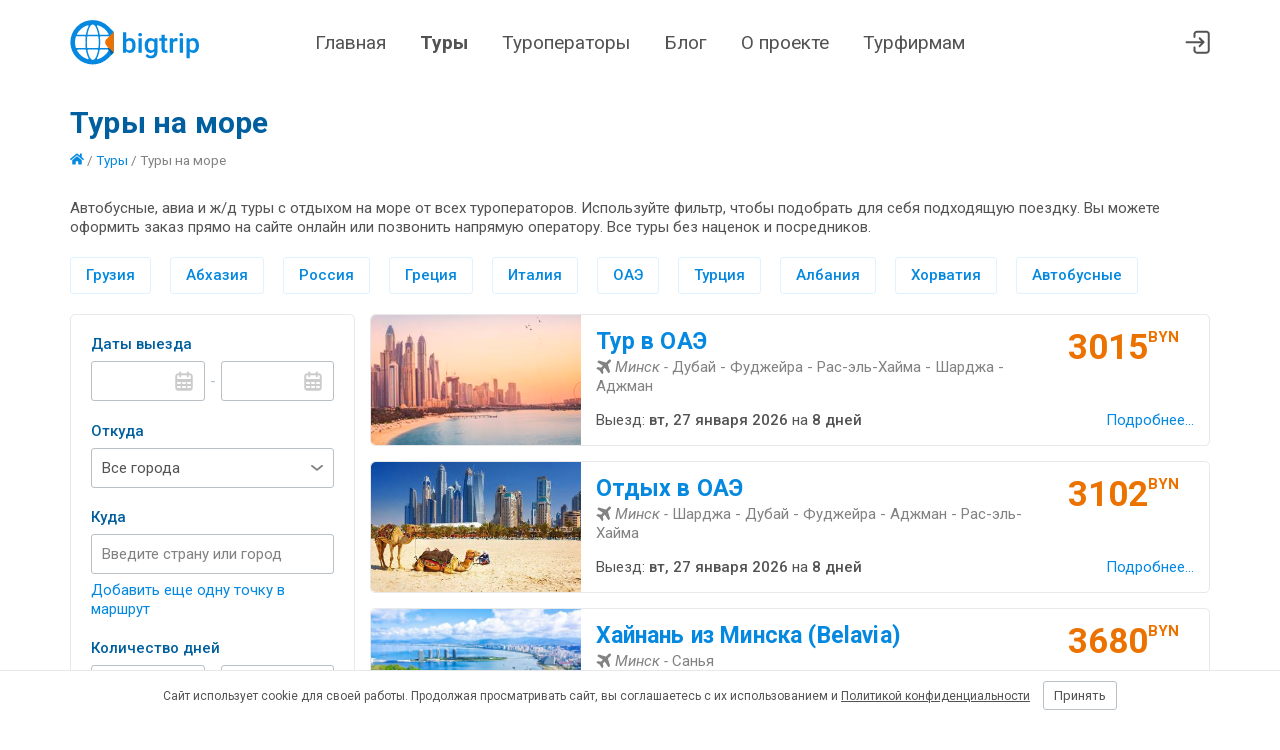

--- FILE ---
content_type: text/html; charset=utf-8
request_url: https://bigtrip.by/tours/tury-na-more
body_size: 20025
content:

<!DOCTYPE html>
<html lang="ru-BY">
<head>
    <meta charset="utf-8" />
    <meta name="viewport" content="width=device-width, initial-scale=1">
    <meta name="theme-color" content="#0488E0">

    <link rel="manifest" href="/site.webmanifest">
    <link rel="apple-touch-icon" sizes="180x180" href="/img/default/apple-touch-icon.png">
    <link rel="mask-icon" href="/img/default/safari-pinned-tab.svg" color="#5bbad5">

    <link rel="icon" href="/img/default/favicon.svg">
    <link rel="icon" type="image/png" sizes="32x32" href="/img/default/favicon-32x32.png">
    <link rel="icon" href="/img/default/favicon.ico">

    <link rel="preconnect" href="https://fonts.googleapis.com">
    <link rel="preconnect" href="https://fonts.gstatic.com" crossorigin>
    <link href="https://fonts.googleapis.com/css2?family=Roboto:ital,wght@0,400;0,500;0,700;1,400;1,500;1,700&display=swap" rel="stylesheet">

    <link href="/css/default.bnd.min.css?v=t6ywHFH1RiWHjfHJsN3N5eMGlv6LMGye3mV3p9Wn1dI" rel="stylesheet" />

    
	<title>Отдых на море 2026 из Минска и Беларуси | Путевки и туры | Цены</title>
		<meta name="description" content="Отдых на море 2026 из Минска и других городов РБ &#x1F3D6;️ Комбинированные ➤ Автобусные ➤ ЖД ✅ Все включено ✅ Бюджетные недорогие путевки для семей с детьми ✅ Стоимость пляжных туров на морском берегу от 658 BYN ✅Поиск по всем туроператорам Беларуси ✅ Сравнение цен &#x1F4E2; bigtrip.by – онлайн-сервис подбора туров">
	
	<meta property="og:image" content="https://bigtrip.by/img/default/android-chrome-192x192.png" />
	
	<link rel="canonical" href="https://bigtrip.by/tours/tury-na-more" />

	<link href="/js/vendors/nouislider/nouislider.min.css" rel="stylesheet" />
	<link href="/js/vendors/flatpickr/flatpickr.css" rel="stylesheet" />
	<link href="/js/code/autocomplete/autocomplete.css?v=0kESBglDymZLAGhDc9X7gcmyY3FNlYCqVcFfPxfDg_w" rel="stylesheet" />


    <link href="/css/public/public.bnd.min.css?v=m1B7OhgTidtqHboBKLLz_zDWCXAjNFJGQoh8t10-ctM" rel="stylesheet" />
</head>
<body class="trips-index">
    <header class="lHeader">
        <div class="lHeader-container content">
            <div class="lHeader-left">
                <a href="/" class="lHeader-logo">
                    <img src="/img/default/logo.svg" />
                </a>
            </div>
            <div class="lHeader-center">
                <nav id="mainMenu" class="lHeader-menu">
                    <a class="menu-home" href="/">Главная</a>
                    <a class="menu-trips" href="/tours">Туры</a>
                    <a class="menu-operators" href="/operators">Туроператоры</a>
                    <a class="menu-blog" href="/blog">Блог</a>
                    <a class="menu-about" href="/about">О проекте</a>
                    <a class="menu-busines" href="/business">Турфирмам</a>
                </nav>
            </div>
            <div class="lHeader-right">
                
                <a href="/agent/trips" title="Перейти в личный кабинет"> <svg><use href="/img/public/icons.svg#cabinet"></use></svg></a>
                <!-- <a href="/agent/default" title="Избранное"> <svg><use href="/img/public/icons.svg#heart"></use></svg></a>-->
                <div id="hamburger" class="hamburger hamburger--collapse">
                    <span class="hamburger-box">
                        <span class="hamburger-inner"></span>
                    </span>
                </div>
            </div>
        </div>
    </header>
    <main class="lMain">
        


<div class="content">
	<h1>Туры на море</h1>
	<div class="selectionBreadcrumbs">
		<a href="/"><svg class="icon"><use href="/img/public/icons.svg#home"></use></svg></a>
/ <a href="/tours">Туры</a>		/ <span>Туры на море</span>
	</div>
		<div class="selectionAnnotation">
			<p>Автобусные, авиа и ж/д туры с отдыхом на море от всех туроператоров. Используйте фильтр, чтобы подобрать для себя подходящую поездку. Вы можете оформить заказ прямо на сайте онлайн или позвонить напрямую оператору. Все туры без наценок и посредников.</p>

		</div>
	<div class="selectionQuicklinks">
			<a href="/tours/georgia">Грузия</a>
			<a href="/tours/tury-v-abkhaziyu">Абхазия</a>
			<a href="/tours/tury-na-more-v-rossiyu">Россия</a>
			<a href="/tours/tury-v-gretsiyu">Греция</a>
			<a href="/tours/tury-v-italiyu">Италия</a>
			<a href="/tours/tury-v-oae">ОАЭ</a>
			<a href="/tours/tury-v-turtsiyu">Турция</a>
			<a href="/tours/tury-v-albaniyu">Албания</a>
			<a href="/tours/tury-v-khorvatiyu">Хорватия</a>
			<a href="/tours/sea-by-bus">Автобусные</a>
	</div>
	<div class="workspace">
		<aside>
			<div class="filter is--collapsed">
				<div class="filter-titlebar js-collapse">
					<svg class="iconFilter">
						<use href="/img/public/icons.svg#filter"></use>
							<use href="/img/public/icons.svg#dot"></use>
					</svg> Фильтры <svg class="iconDown"><use href="/img/public/icons.svg#down"></use></svg>
				</div>
				<form id="filterForm" action="/tours" method="get">
					<div class="filter-column">
						<label class="filter-label">Даты выезда</label>
						<div class="inputrow">
							<input type="text" id="dateMin" name="datemin" class="textbox datebox" autocomplete="off"/>
							<span class="dash">-</span>
							<input type="text" id="dateMax" name="datemax" class="textbox datebox" autocomplete="off"/>
						</div>

						<label class="filter-label">Откуда</label>
						<select name="departure" class="dropdown">
							<option value="">Все города</option>
							<optgroup label="Областные">
									<option value="3426">Минск</option>
									<option value="3432">Брест</option>
									<option value="3434">Витебск</option>
									<option value="3436">Гомель</option>
									<option value="3433">Гродно</option>
									<option value="3435">Могилев</option>
							</optgroup>
							<optgroup label="Районные">
									<option value="3523">Барановичи</option>
									<option value="3802">Берёза</option>
									<option value="3536">Бобруйск</option>
									<option value="3505">Борисов</option>
									<option value="3798">Жлобин</option>
									<option value="3524">Жодино</option>
									<option value="3993">Ивацевичи</option>
									<option value="3882">Калинковичи</option>
									<option value="3577">Кобрин</option>
									<option value="3590">Кричев</option>
									<option value="3541">Лепель</option>
									<option value="3438">Лида</option>
									<option value="3966">Марьина Горка</option>
									<option value="3695">Микашевичи</option>
									<option value="3800">Молодечно</option>
									<option value="3847">Новополоцк</option>
									<option value="3599">Орша</option>
									<option value="3797">Осиповичи</option>
									<option value="3468">Пинск</option>
									<option value="3453">Полоцк</option>
									<option value="3790">Речица</option>
									<option value="3849">Рогачёв</option>
									<option value="3611">Слуцк</option>
									<option value="3954">Смолевичи</option>
									<option value="3856">Солигорск</option>
									<option value="3522">Щучин</option>
							</optgroup>
						</select>

						<label class="filter-label" title="Выберите несколько стран только если хотите посетить их в одной поездке">Куда</label>
						<div id="destination" data-expandable class="filter-destination">
							<div>
									<div data-expandable-item>
										<div class="autocomplete autocomplete--deletable">
											<input type="hidden" name="countries" value=""/>
											<input type="hidden" name="mappoints" value=""/>
											<input type="text" placeholder="Введите страну или город" class="textbox autocomplete-textbox" autocomplete="off">
											<span data-expandable-item-del class="autocomplete-del">&times;</span>
										</div>
									</div>
							</div>
							<a data-expandable-add class="destination-add">Добавить еще одну точку в маршрут</a>
						</div>
						
						<label class="filter-label">Количество дней</label>
						<div class="inputrow">
							<select name="durationmin" class="dropdown">
								<option value="">от</option>
									<option value="1">1</option>
									<option value="2">2</option>
									<option value="3">3</option>
									<option value="4">4</option>
									<option value="5">5</option>
									<option value="6">6</option>
									<option value="7">7</option>
									<option value="8">8</option>
									<option value="10">10</option>
									<option value="12">12</option>
									<option value="14">14</option>
									<option value="16">16</option>
							</select>
							<span class="dash">-</span>
							<select name="durationmax" class="dropdown">
								<option value="">до</option>
									<option value="1">1</option>
									<option value="2">2</option>
									<option value="3">3</option>
									<option value="4">4</option>
									<option value="5">5</option>
									<option value="6">6</option>
									<option value="7">7</option>
									<option value="8">8</option>
									<option value="10">10</option>
									<option value="12">12</option>
									<option value="14">14</option>
									<option value="16">16</option>
							</select>
						</div>
						<div class="filter-nights">
							<input type="checkbox" id="nightmoving" name="nightmoving" value="0" class="checkbox"/> <label for="nightmoving">Без ночных переездов</label>
						</div>

					</div>
					<div class="filter-column">
						
						<label class="filter-label">Мне нужно</label>
						<select name="purpose" class="dropdown">
							<option value="">Любая категория</option>

							<option value="1">Экскурсии</option>
							<option value="2" selected="selected">Отдых на море</option>
							<option value="3">Экскурсии + отдых на море</option>
							<option value="4">Горнолыжный отдых</option>
							<option value="8">Шопинг</option>
							<option value="16">Паломничество</option>
							<option value="32">Оздоровление и спа</option>
							<option value="64">Детский отдых</option>
						</select>

						<label class="filter-label">Транспорт</label>
						<div id="trans" class="filter-transport">
							<div>
								<input type="checkbox" name="transport" id="bus" class="checkbox" value="1"/>
								<label for="bus" title="Автобусный тур"><svg class="icon"><use href="/img/public/icons.svg#bus"></use></svg></label>
							</div>
							<div>
								<input type="checkbox" name="transport" id="ferry" class="checkbox" value="8"/>
								<label for="ferry" title="Тур на пароме"><svg class="icon"><use href="/img/public/icons.svg#ferry"></use></svg></label>
							</div>
							<div>
								<input type="checkbox" name="transport" id="rw" class="checkbox" value="4"/>
								<label for="rw" title="Тур на поезде"><svg class="icon"><use href="/img/public/icons.svg#rw"></use></svg></label>
							</div>
							<div>
								<input type="checkbox" name="transport" id="avia" class="checkbox" value="2"/>
								<label for="avia" title="Авиатур"><svg class="icon"><use href="/img/public/icons.svg#avia"></use></svg></label>
							</div>
						</div>

						<label class="filter-label">Цена, BYN</label>
						<div class="inputrow">
							<input type="number" name="pricemin" id="pricemin" placeholder="от" class="textbox"/>
							<span class="dash">-</span>
							<input type="number" name="pricemax" id="pricemax" placeholder="до" class="textbox"/>
						</div>
						<div id="slider" class="priceSlider"></div>
						<label class="filter-label">Виза</label>
						<select name="entrance" class="dropdown">
							<option value="">Любая категория</option>

							<option value="2">Туры без визы</option>
							<option value="3">Шенген</option>
							<option value="4">Национальная виза</option>
						</select>
						<label class="filter-label">Туроператор</label>
						<select name="org" class="dropdown">
							<option value="">Все</option>
								<option value="12250">АзияКонсал</option>
								<option value="1075">Алые паруса</option>
								<option value="1382">АнитаБай</option>
								<option value="7475">Антур</option>
								<option value="12217">Асолькатрэвел</option>
								<option value="10720">Аэротрэвел</option>
								<option value="1415">Бел-Ориентир</option>
								<option value="12123">БелИндТрэвел</option>
								<option value="11801">Белтуризм Европа</option>
								<option value="1946">Би-Тур</option>
								<option value="12052">Вегатур</option>
								<option value="1598">Вершина</option>
								<option value="11830">Виаполь</option>
								<option value="12386">ВиГоу</option>
								<option value="1764">Вижн Лайн</option>
								<option value="1258">ВладиславаТур</option>
								<option value="10671">ВЛП</option>
								<option value="1041">Внешинтурист</option>
								<option value="12056">Гасцінія</option>
								<option value="1035">Голубая птица</option>
								<option value="1079">Горизонты путешествий</option>
								<option value="1225">Грандтур</option>
								<option value="12185">Деола Тур</option>
								<option value="1153">Дивит-Тур</option>
								<option value="1081">Дилижанстур</option>
								<option value="7366">Дольче Трэвел</option>
								<option value="12398">Евро тревел</option>
								<option value="5258">ЗефирТревел</option>
								<option value="1050">Интер Холидей Сервис</option>
								<option value="1814">Кактус-тур</option>
								<option value="5223">Кобулети Тревел</option>
								<option value="11868">Ковчег</option>
								<option value="1082">Колесо путешествий</option>
								<option value="3082">ЛеМиГрупп</option>
								<option value="11996">ЛотусТур</option>
								<option value="2013">Магазин Хорошего Отдыха</option>
								<option value="2028">Магнифик Тревел</option>
								<option value="12080">На дальних берегах</option>
								<option value="12383">Находка</option>
								<option value="12149">НеобхоДима Тревел</option>
								<option value="1724">Никатур</option>
								<option value="9552">ОлАн-тур</option>
								<option value="1109">Оригинальный тур</option>
								<option value="10657">Отдых.бай</option>
								<option value="3126">Паветра</option>
								<option value="12004">Палитра Тур</option>
								<option value="6336">Паломник-Тур</option>
								<option value="1854">Пилигрим</option>
								<option value="1119">Планет Травел</option>
								<option value="1033">Подевюс</option>
								<option value="1895">Прессбол-тур</option>
								<option value="12144">ПроПутевки</option>
								<option value="12241">Путешествие Мечты</option>
								<option value="1741">Ра-Мари</option>
								<option value="10577">Ростинг</option>
								<option value="1169">Сандита</option>
								<option value="11985">Свит тревел</option>
								<option value="1212">Свэлна</option>
								<option value="6345">Смарт-тревел</option>
								<option value="3123">СонНикТур</option>
								<option value="1275">Сэвэн Трэвел</option>
								<option value="1583">ТиШ-Тур</option>
								<option value="10583">Топ-Тур</option>
								<option value="7409">Транс Бус плюс</option>
								<option value="1029">ТрейдВояж</option>
								<option value="1596">Трэвел</option>
								<option value="12060">Трэвел Маркет</option>
								<option value="5285">Трэвел Сити</option>
								<option value="2014">Трэвэл Лаб</option>
								<option value="12258">Тур 360</option>
								<option value="12194">Тур Ин</option>
								<option value="10613">Туризм и Отдых Вояж</option>
								<option value="1959">ТурСтиль</option>
								<option value="1070">ТурТрансРу</option>
								<option value="11770">Туры Большого Города</option>
								<option value="12111">ФавТрэвел</option>
								<option value="1586">Фиорино</option>
								<option value="1280">Хоттабыч</option>
								<option value="1887">Шампань</option>
								<option value="1230">ЭкологияТур</option>
								<option value="1054">Экотур-6</option>
								<option value="3134">ЭкспертТур</option>
								<option value="1931">Элдиви</option>
								<option value="12300">Эмейзинг Дэй</option>
								<option value="1491">Ювента-Марина </option>
						</select>

						<button type="submit" class="btn filter-submit">Подобрать</button>
						<a href="/tours/tury-na-more" class="filter-clear"><i>&times;</i> Сбросить фильтры</a>
					</div>
				</form>
			</div>
		</aside>
		<section>
					<a href="/trip/tur-v-oae-198552" target="_blank">
						<article class="tripCard">
							<div class="tripCard-thumb">
								<img src="/storage/organizations/10720/0zy2lfpz_s.jpg"  />
							</div>
							<div class="tripCard-info">
								<div class="tripCard-caption">Тур в ОАЭ</div>
								<div class="tripCard-route">
									<span class="tripCard-transport">
											<svg class="icon" title="Авиатур"><use href="/img/public/icons.svg#avia"></use></svg>
									</span>
									<i>Минск -</i>
									Дубай - Фуджейра - Рас-эль-Хайма - Шарджа - Аджман
								</div>
							</div>
							<div class="tripCard-priceBlock">
								<div class="tripCard-price tripPrice">
									<div class="tripPrice-amount">
										3015
									</div>
									<div class="tripPrice-byn">BYN</div>
								</div>
							</div>
							<div class="tripCard-depart">
								Выезд: <time datetime="2026-01-27">вт, 27 января 2026</time>
								<div class="tripCard-duration">на <time>8 дней</time></div>
							</div>
							<div class="tripCard-details">Подробнее...</div>
						</article>
					</a>
					<a href="/trip/otdih-v-oae-198631" target="_blank">
						<article class="tripCard">
							<div class="tripCard-thumb">
								<img src="/storage/organizations/10720/is1pjrqi_s.jpg"  />
							</div>
							<div class="tripCard-info">
								<div class="tripCard-caption">Отдых в ОАЭ</div>
								<div class="tripCard-route">
									<span class="tripCard-transport">
											<svg class="icon" title="Авиатур"><use href="/img/public/icons.svg#avia"></use></svg>
									</span>
									<i>Минск -</i>
									Шарджа - Дубай - Фуджейра - Аджман - Рас-эль-Хайма
								</div>
							</div>
							<div class="tripCard-priceBlock">
								<div class="tripCard-price tripPrice">
									<div class="tripPrice-amount">
										3102
									</div>
									<div class="tripPrice-byn">BYN</div>
								</div>
							</div>
							<div class="tripCard-depart">
								Выезд: <time datetime="2026-01-27">вт, 27 января 2026</time>
								<div class="tripCard-duration">на <time>8 дней</time></div>
							</div>
							<div class="tripCard-details">Подробнее...</div>
						</article>
					</a>
					<a href="/trip/hajnan-iz-minska-belavia-198831" target="_blank">
						<article class="tripCard">
							<div class="tripCard-thumb">
								<img src="/storage/organizations/10720/rx0pwfin_s.jpg"  />
							</div>
							<div class="tripCard-info">
								<div class="tripCard-caption">Хайнань из Минска (Belavia)</div>
								<div class="tripCard-route">
									<span class="tripCard-transport">
											<svg class="icon" title="Авиатур"><use href="/img/public/icons.svg#avia"></use></svg>
									</span>
									<i>Минск -</i>
									Санья
								</div>
							</div>
							<div class="tripCard-priceBlock">
								<div class="tripCard-price tripPrice">
									<div class="tripPrice-amount">
										3680
									</div>
									<div class="tripPrice-byn">BYN</div>
								</div>
							</div>
							<div class="tripCard-depart">
								Выезд: <time datetime="2026-01-28">ср, 28 января 2026</time>
								<div class="tripCard-duration">на <time>12 дней</time></div>
							</div>
							<div class="tripCard-details">Подробнее...</div>
						</article>
					</a>
					<a href="/trip/tur-v-oae-198832" target="_blank">
						<article class="tripCard">
							<div class="tripCard-thumb">
								<img src="/storage/organizations/10720/0zy2lfpz_s.jpg"  />
							</div>
							<div class="tripCard-info">
								<div class="tripCard-caption">Тур в ОАЭ</div>
								<div class="tripCard-route">
									<span class="tripCard-transport">
											<svg class="icon" title="Авиатур"><use href="/img/public/icons.svg#avia"></use></svg>
									</span>
									<i>Минск -</i>
									Дубай - Фуджейра - Рас-эль-Хайма - Шарджа - Аджман
								</div>
							</div>
							<div class="tripCard-priceBlock">
								<div class="tripCard-price tripPrice">
									<div class="tripPrice-amount">
										3015
									</div>
									<div class="tripPrice-byn">BYN</div>
								</div>
							</div>
							<div class="tripCard-depart">
								Выезд: <time datetime="2026-01-28">ср, 28 января 2026</time>
								<div class="tripCard-duration">на <time>8 дней</time></div>
							</div>
							<div class="tripCard-details">Подробнее...</div>
						</article>
					</a>
					<a href="/trip/otdih-v-oae-198855" target="_blank">
						<article class="tripCard">
							<div class="tripCard-thumb">
								<img src="/storage/organizations/10720/is1pjrqi_s.jpg"  />
							</div>
							<div class="tripCard-info">
								<div class="tripCard-caption">Отдых в ОАЭ</div>
								<div class="tripCard-route">
									<span class="tripCard-transport">
											<svg class="icon" title="Авиатур"><use href="/img/public/icons.svg#avia"></use></svg>
									</span>
									<i>Минск -</i>
									Шарджа - Дубай - Фуджейра - Аджман - Рас-эль-Хайма
								</div>
							</div>
							<div class="tripCard-priceBlock">
								<div class="tripCard-price tripPrice">
									<div class="tripPrice-amount">
										3102
									</div>
									<div class="tripPrice-byn">BYN</div>
								</div>
							</div>
							<div class="tripCard-depart">
								Выезд: <time datetime="2026-01-28">ср, 28 января 2026</time>
								<div class="tripCard-duration">на <time>8 дней</time></div>
							</div>
							<div class="tripCard-details">Подробнее...</div>
						</article>
					</a>
					<a href="/trip/tur-v-oae-199052" target="_blank">
						<article class="tripCard">
							<div class="tripCard-thumb">
								<img src="/storage/organizations/10720/0zy2lfpz_s.jpg"  />
							</div>
							<div class="tripCard-info">
								<div class="tripCard-caption">Тур в ОАЭ</div>
								<div class="tripCard-route">
									<span class="tripCard-transport">
											<svg class="icon" title="Авиатур"><use href="/img/public/icons.svg#avia"></use></svg>
									</span>
									<i>Минск -</i>
									Дубай - Фуджейра - Рас-эль-Хайма - Шарджа - Аджман
								</div>
							</div>
							<div class="tripCard-priceBlock">
								<div class="tripCard-price tripPrice">
									<div class="tripPrice-amount">
										3015
									</div>
									<div class="tripPrice-byn">BYN</div>
								</div>
							</div>
							<div class="tripCard-depart">
								Выезд: <time datetime="2026-01-29">чт, 29 января 2026</time>
								<div class="tripCard-duration">на <time>8 дней</time></div>
							</div>
							<div class="tripCard-details">Подробнее...</div>
						</article>
					</a>
					<a href="/trip/otdih-v-oae-199074" target="_blank">
						<article class="tripCard">
							<div class="tripCard-thumb">
								<img src="/storage/organizations/10720/is1pjrqi_s.jpg"  />
							</div>
							<div class="tripCard-info">
								<div class="tripCard-caption">Отдых в ОАЭ</div>
								<div class="tripCard-route">
									<span class="tripCard-transport">
											<svg class="icon" title="Авиатур"><use href="/img/public/icons.svg#avia"></use></svg>
									</span>
									<i>Минск -</i>
									Шарджа - Дубай - Фуджейра - Аджман - Рас-эль-Хайма
								</div>
							</div>
							<div class="tripCard-priceBlock">
								<div class="tripCard-price tripPrice">
									<div class="tripPrice-amount">
										3102
									</div>
									<div class="tripPrice-byn">BYN</div>
								</div>
							</div>
							<div class="tripCard-depart">
								Выезд: <time datetime="2026-01-29">чт, 29 января 2026</time>
								<div class="tripCard-duration">на <time>8 дней</time></div>
							</div>
							<div class="tripCard-details">Подробнее...</div>
						</article>
					</a>
					<a href="/trip/tur-v-oae-199315" target="_blank">
						<article class="tripCard">
							<div class="tripCard-thumb">
								<img src="/storage/organizations/10720/0zy2lfpz_s.jpg"  />
							</div>
							<div class="tripCard-info">
								<div class="tripCard-caption">Тур в ОАЭ</div>
								<div class="tripCard-route">
									<span class="tripCard-transport">
											<svg class="icon" title="Авиатур"><use href="/img/public/icons.svg#avia"></use></svg>
									</span>
									<i>Минск -</i>
									Дубай - Фуджейра - Рас-эль-Хайма - Шарджа - Аджман
								</div>
							</div>
							<div class="tripCard-priceBlock">
								<div class="tripCard-price tripPrice">
									<div class="tripPrice-amount">
										2430
									</div>
									<div class="tripPrice-byn">BYN</div>
								</div>
							</div>
							<div class="tripCard-depart">
								Выезд: <time datetime="2026-01-30">пт, 30 января 2026</time>
								<div class="tripCard-duration">на <time>8 дней</time></div>
							</div>
							<div class="tripCard-details">Подробнее...</div>
						</article>
					</a>
					<a href="/trip/otdih-v-oae-199338" target="_blank">
						<article class="tripCard">
							<div class="tripCard-thumb">
								<img src="/storage/organizations/10720/is1pjrqi_s.jpg"  />
							</div>
							<div class="tripCard-info">
								<div class="tripCard-caption">Отдых в ОАЭ</div>
								<div class="tripCard-route">
									<span class="tripCard-transport">
											<svg class="icon" title="Авиатур"><use href="/img/public/icons.svg#avia"></use></svg>
									</span>
									<i>Минск -</i>
									Шарджа - Дубай - Фуджейра - Аджман - Рас-эль-Хайма
								</div>
							</div>
							<div class="tripCard-priceBlock">
								<div class="tripCard-price tripPrice">
									<div class="tripPrice-amount">
										3102
									</div>
									<div class="tripPrice-byn">BYN</div>
								</div>
							</div>
							<div class="tripCard-depart">
								Выезд: <time datetime="2026-01-30">пт, 30 января 2026</time>
								<div class="tripCard-duration">на <time>8 дней</time></div>
							</div>
							<div class="tripCard-details">Подробнее...</div>
						</article>
					</a>
					<a href="/trip/tur-v-oae-199488" target="_blank">
						<article class="tripCard">
							<div class="tripCard-thumb">
								<img src="/storage/organizations/10720/0zy2lfpz_s.jpg"  />
							</div>
							<div class="tripCard-info">
								<div class="tripCard-caption">Тур в ОАЭ</div>
								<div class="tripCard-route">
									<span class="tripCard-transport">
											<svg class="icon" title="Авиатур"><use href="/img/public/icons.svg#avia"></use></svg>
									</span>
									<i>Минск -</i>
									Дубай - Фуджейра - Рас-эль-Хайма - Шарджа - Аджман
								</div>
							</div>
							<div class="tripCard-priceBlock">
								<div class="tripCard-price tripPrice">
									<div class="tripPrice-amount">
										2416
									</div>
									<div class="tripPrice-byn">BYN</div>
								</div>
							</div>
							<div class="tripCard-depart">
								Выезд: <time datetime="2026-01-31">сб, 31 января 2026</time>
								<div class="tripCard-duration">на <time>8 дней</time></div>
							</div>
							<div class="tripCard-details">Подробнее...</div>
						</article>
					</a>
					<div class="resultPanel-footer">
						<div class="resultPanel-info">Туры на море - 1666 туров</div>
						<div class="resultPanel-pagination">
							<div class="paginator"><a class="paginator-selected">1</a><a class="paginator-page" href="/tours/tury-na-more?page=2">2</a><a class="paginator-page" href="/tours/tury-na-more?page=3">3</a><a class="paginator-page" href="/tours/tury-na-more?page=4">4</a><a class="paginator-page" href="/tours/tury-na-more?page=5">5</a><a class="paginator-page" href="/tours/tury-na-more?page=6">6</a><a class="paginator-page" href="/tours/tury-na-more?page=7">7</a><a class="paginator-page" href="/tours/tury-na-more?page=8">8</a><a class="paginator-page" href="/tours/tury-na-more?page=9">9</a><a class="paginator-next" href="/tours/tury-na-more?page=2">
								
								
									<svg style="width: 25px; height: 25px;"><use href="/img/public/icons.svg#right"></use></svg>
								
							</a></div>
						</div>
					</div>
				<div class="resultPanel-footnote"></div>
	</section>
	</div>
	
		<div class="selectionDescription">
			<p>Это подборка туров для тех, кому необходимо море и пляж :)</p>

<p>Здесь представлены автобусные туры на море практически от всех туроператоров Беларуси. Для тех, кому морское побережье нужно разбавить экскурсионной программой, есть автобусные комбинированные путевки с экскурсиями по Европе: в Испании, Италии, Черногории, Хорватии, Греции, Румынии и даже Турции. Не пугайтесь больших расстояний, туроператоры планируют программы туров для того, чтобы путешествие было комфортным. При желании у нас также можно найти путевки без ночных переездов.</p>

<h2>Самые популярные моря в 2026 году?</h2>

<p>Посетите лучшие курорты из Минска и городов Беларуси! Летом вас ждут удивительные места, где можно отдохнуть на песчаных пляжах Черного, Азовского и других морей. Краснодарский край: Сочи, Анапа, Геленджик, Лазаревское, Адлер, станица Голубицкая - самые популярные российские курорты, где каждый турист найдет идеальный песчаный или галечный пляж.</p>

<p>Выбирайте различные варианты жилья - от комфортных гостевых домов до роскошных отелей. Чистые и уютные номера, разнообразие развлечений для детей и взрослых, центры с бассейнами и спа - здесь есть все для семейного отдыха.</p>

<p>Для пляжного отдыха популярны не только летние и осенние месяца: в апреле и мае, когда природа просыпается, путешествие становится просто незабываемым. Отели или гостиница на морском берегу станет идеальным курортным объектом для вашего отпуска.</p>

<h2>Куда поехать с детьми?</h2>

<p>При выборе семейного отдыха на морском берегу важно учитывать несколько факторов. Первое - безопасность. Обратите внимание на пляжи с плавным заходом в воду и наличие спасателей. Второе - наличие инфраструктуры для детей, таких как детские бассейны, игровые площадки, широкий пляж и анимационные программы. Также важно учесть развлечения для детей, доступность медицинских услуг, питание и близость к аэропорту или станции. Обратите внимание на отзывы туристов и подберите отдых, который соответствует вашим требованиям и бюджету.</p>

<h2>Доступные для беларусов направления</h2>

<ul>
	<li><a href="/tours/tury-na-more-v-rossiyu">Россия</a>

	<ul>
		<li><a href="/tours/tury-v-yeysk">Ейск</a>  на берегу Азовского моря</li>
		<li><a href="/tours/tury-v-kaliningrad">Калининград</a>  на берегу Балтийского моря</li>
		<li>Туапсе </li>
		<li><a href="/tours/tury-v-sochi">Сочи</a></li>
		<li><a href="/tours/tury-v-gelendzhik">Геленджик</a></li>
		<li><a href="/tours/tury-v-vityazevo">Витязево</a></li>
		<li>Лермонтово</li>
		<li>Лазаревское</li>
		<li><a href="/tours/tury-v-anapu">Анапа</a></li>
	</ul>
	</li>
	<li><a href="/tours/tury-v-abkhaziyu">Абхазия</a>
	<ul>
		<li><a href="/tours/tury-v-sukhumi">Сухум</a></li>
		<li><a href="/tours/tury-v-novyy-afon">Новый Афон</a></li>
		<li><a href="/tours/tury-v-pitsundu">Пицунда</a></li>
		<li><a href="/tours/tury-v-gagry">Гагры</a></li>
	</ul>
	</li>
	<li><a href="/tours/tury-v-dagestan">Дагестан</a>
	<ul>
		<li>Махачкала</li>
		<li>Дербент</li>
	</ul>
	</li>
	<li><a href="/tours/tury-v-azerbaydzhan">Азербайджан</a>
	<ul>
		<li><a href="/tours/tury-v-baku">Баку</a></li>
	</ul>
	</li>
	<li><a href="/tours/tury-v-krym">Крым</a>
	<ul>
		<li><a href="/tours/tury-v-sudak">Судак</a></li>
		<li>Феодосия</li>
		<li><a href="/tours/tury-v-koktebel">Коктебель</a></li>
		<li><a href="/tours/tury-v-gurzuf">Гурзуф</a></li>
		<li><a href="/tours/tury-v-simeiz">Симеиз</a></li>
	</ul>
	</li>
	<li><a href="/tours/tury-na-more-v-gruziyu">Грузия</a>
	<ul>
		<li><a href="/tours/tury-v-batumi">Батуми</a></li>
		<li><a href="/tours/tury-v-kobuleti">Кобулети</a></li>
	</ul>
	</li>
	<li><a href="/tours/tury-v-yevropu">Европа</a>
	<ul>
		<li><a href="/tours/tury-vo-frantsiyu">Франция</a></li>
		<li><a href="/tours/tury-v-bolgariyu">Болгария</a></li>
		<li><a href="/tours/tury-v-ispaniyu">Испания</a></li>
		<li><a href="/tours/tury-v-italiyu">Италия</a></li>
		<li><a href="/tours/tury-v-albaniyu">Албания</a></li>
		<li><a href="/tours/tury-v-gretsiyu">Греция</a></li>
		<li><a href="/tours/tury-v-chernogoriyu">Черногория</a></li>
		<li><a href="/tours/tury-v-khorvatiyu">Хорватия</a></li>
	</ul>
	</li>
	<li><a href="/tours/tury-v-indiyu">Индия</a></li>
	<li><a href="/tours/tury-v-oae">ОАЭ</a></li>
	<li>Вьетнам</li>
	<li>Израиль</li>
	<li>Катар</li>
	<li>Китай</li>
	<li>Турция</li>
	<li>Египет</li>
	<li>Тайланд</li>
	<li>Малайзия</li>
</ul>

<h2>Самый дешевый отдых на море за границей</h2>

<p>Морской отдых за границей для белорусов может быть доступным и разнообразным! Вам достаточно выбрать направление и даты, а наш агрегатор туров подберет самые выгодные предложения.</p>

<p>Независимо от того, предпочитаете ли вы ближайшие страны, такие как Россия, Литва, Латвия и Польша, или же мечтаете о Турции, Египте и других экзотических местах, у нас есть лучшие варианты для вашего отдыха.</p>

<p>Раннее бронирование позволит сделать ваш отдых более бюджетным. Сэкономьте время и деньги, используя наш сервис для поиска дешевых путевок и гостиниц!</p>

<p>Планируйте поездку уже сейчас и отдохните на лучших курортах мира!</p>

		</div>
</div>


    </main>
    <footer class="lFooter">
        <div class="content lFooter-container">
            <div class="lFooter-about">
                <div>
                    <a href="/" class="lFooter-logo">
                        <img src="/img/default/logo.svg" />
                    </a>
                </div>
                <div>
	                bigtrip.by &ndash; это онлайн-сервис подбора туров. 
	                Мы собираем поездки от всех туроператоров Беларуси в единую базу. 
	                В каждом туре вы найдете прямые телефоны туроператора и сможете заказать тур онлайн.
                </div>
            </div>
            <nav class="lFooter-menu">
                <a href="/">Главная</a>
                <a href="/tours/tury-na-more">Туры</a>
                <a href="/operators">Туроператоры</a>
                <a href="/blog">Блог</a>
                <a href="/about">О проекте</a>
                <a href="/business">Турфирмам</a>
            </nav>
            <div class="lFooter-service">
                <a href="/about#how-it-works">Как работает сервис bigtrip.by?</a>
                <a href="/about#how-to-buy">Как забронировать и купить тур?</a>
                <a href="/about#price">Что входит в стоимость?</a>
                <a href="/about#need-visa">Что делать если нет визы?</a>
                <a href="/about#contactus">Связаться с разработчиками</a>
                <a href="/docs/termsofservice">Условия использования</a>
                <a href="/siteindex">Карта сайта</a>
            </div>
            <div class="lFooter-social">
                <div class="lFooter-copyright">
                    <span>&copy; bigtrip.by, <a href="https://elijoviaje.es/">elijoviaje.es</a>  &ndash; 2014 - 2026</span>
	                <div>
                        <a href="/home/reviews" class="lFooter-stars">
			                <svg><use href="/img/public/icons.svg#star"></use></svg>
			                <svg><use href="/img/public/icons.svg#star"></use></svg>
			                <svg><use href="/img/public/icons.svg#star"></use></svg>
			                <svg><use href="/img/public/icons.svg#star"></use></svg>
			                <svg><use href="/img/public/icons.svg#star"></use></svg>
			                <span> - 5.0 на основе 7 отзывов</span>
		                </a>
	                </div>
                </div>
            </div>
        </div>
    </footer>
        <div id="cookieConsent" class="alertCookie" role="alert">
            <div class="content alertCookie-content">
                <span> Сайт использует cookie для своей работы. Продолжая просматривать сайт, вы соглашаетесь с их использованием и <a href="/docs/privacypolicy">Политикой конфиденциальности</a></span>
                <button type="button" class="btn altbtn btn-sm" data-cookie-string=".AspNet.Consent=yes; expires=Wed, 27 Jan 2027 18:29:03 GMT; path=/; secure; samesite=none">Принять</button>
            </div>
        </div>
        <script>
            (function () {
                var button = document.querySelector("#cookieConsent button[data-cookie-string]");
                button.addEventListener("click", function (event) {
                    document.cookie = button.dataset.cookieString;
                    document.querySelector("#cookieConsent").style.display = 'none';
                }, false);

                if(document.cookie.indexOf('.AspNet.Consent=yes;')>0){
                    document.querySelector("#cookieConsent").style.display = 'none';
                }
                
            })();
        </script>

    <!-- Yandex.Metrika counter -->
    <script type="text/javascript">
        (function (m, e, t, r, i, k, a) {
            m[i] = m[i] || function () { (m[i].a = m[i].a || []).push(arguments) };
            m[i].l = 1 * new Date(); k = e.createElement(t), a = e.getElementsByTagName(t)[0], k.async = 1, k.src = r, a.parentNode.insertBefore(k, a)
        })
            (window, document, "script", "https://mc.yandex.ru/metrika/tag.js", "ym");

        ym(28897395, "init", { clickmap: true, trackLinks: true, accurateTrackBounce: true, webvisor: true });
    </script>
    <noscript><div><img src="https://mc.yandex.ru/watch/28897395" style="position:absolute; left:-9999px;" alt="" /></div></noscript>
	<!-- /Yandex.Metrika counter -->

	<!-- Google tag (gtag.js) -->
	<script async src="https://www.googletagmanager.com/gtag/js?id=G-1J1T2QMYD2"></script>
	<script>
		window.dataLayer = window.dataLayer || [];
		function gtag(){dataLayer.push(arguments);}
		gtag('js', new Date());
		gtag('config', 'G-1J1T2QMYD2');
	</script>

    <script>
        document.getElementById("hamburger").addEventListener("click", function (event) {
            event.currentTarget.classList.toggle("is-active");
            let menu = document.getElementById("mainMenu");
            menu.classList.toggle("is-responsive");
            document.body.classList.toggle("is-noscroll");
        });
    </script>

    
	<script src="/js/vendors/flatpickr/flatpickr.js"></script>
	<script src="/js/vendors/flatpickr/ru.js"></script>
	<script src="/storage/points.js"></script>
	<script src="/js/code/autocomplete/autocomplete.js?v=vJEq--ljJrSuRujve3Mf2LQiJ9q5Hpp32GaaEn1P29k"></script>
	<script src="/js/vendors/nouislider/nouislider.min.js"></script>
	<script src="/js/vendors/jquery/dist/jquery.min.js"></script>
	<script src="/js/code/expandable.js?v=NO32ufcF7uwG0L8EKNZ_MoFtyVOM55Ma9eQRJ0_wK0A"></script>
	<script src="/js/views/public-trips-index.min.js?v=3OQf1N5MfPsNllOngvj_-4Rhxa53zmFCiJNJHeDiOsk"></script>

		<script type="application/ld&#x2B;json">
			[{"@context":"https://schema.org","@type":"Event","name":"\uD83D\uDD25Тур в ОАЭ","description":"Маршрут: Дубай - Фуджейра - Рас-эль-Хайма - Шарджа - Аджман","image":"https://bigtrip.by/storage/organizations/10720/0zy2lfpz.jpg","url":"https://bigtrip.by/trip/tur-v-oae-198552","duration":"P8D","endDate":"2026-02-03","eventAttendanceMode":"https://schema.org/OfflineEventAttendanceMode","eventStatus":"https://schema.org/EventScheduled","location":{"@context":"https://schema.org","@type":"Place","name":"Минск","address":"Минск"},"offers":{"@context":"https://schema.org","@type":"Offer","url":"https://bigtrip.by/trip/tur-v-oae-198552","availability":"https://schema.org/InStock","price":3015,"priceCurrency":"BYN","validFrom":"2025-01-27"},"organizer":{"@context":"https://schema.org","@type":"Organization","name":"Сервис подбора туров bigtrip.by","url":"https://bigtrip.by/"},"performer":{"@context":"https://schema.org","@type":"Organization","name":"Сервис подбора туров bigtrip.by","url":"https://bigtrip.by/"},"startDate":"2026-01-27"},{"@context":"https://schema.org","@type":"Event","name":"\uD83D\uDD25Отдых в ОАЭ","description":"Маршрут: Шарджа - Дубай - Фуджейра - Аджман - Рас-эль-Хайма","image":"https://bigtrip.by/storage/organizations/10720/is1pjrqi.jpg","url":"https://bigtrip.by/trip/otdih-v-oae-198631","duration":"P8D","endDate":"2026-02-03","eventAttendanceMode":"https://schema.org/OfflineEventAttendanceMode","eventStatus":"https://schema.org/EventScheduled","location":{"@context":"https://schema.org","@type":"Place","name":"Минск","address":"Минск"},"offers":{"@context":"https://schema.org","@type":"Offer","url":"https://bigtrip.by/trip/otdih-v-oae-198631","availability":"https://schema.org/InStock","price":3102,"priceCurrency":"BYN","validFrom":"2025-01-27"},"organizer":{"@context":"https://schema.org","@type":"Organization","name":"Сервис подбора туров bigtrip.by","url":"https://bigtrip.by/"},"performer":{"@context":"https://schema.org","@type":"Organization","name":"Сервис подбора туров bigtrip.by","url":"https://bigtrip.by/"},"startDate":"2026-01-27"},{"@context":"https://schema.org","@type":"Event","name":"\uD83D\uDD25Хайнань из Минска (Belavia)","description":"Маршрут: Санья","image":"https://bigtrip.by/storage/organizations/10720/rx0pwfin.jpg","url":"https://bigtrip.by/trip/hajnan-iz-minska-belavia-198831","duration":"P12D","endDate":"2026-02-08","eventAttendanceMode":"https://schema.org/OfflineEventAttendanceMode","eventStatus":"https://schema.org/EventScheduled","location":{"@context":"https://schema.org","@type":"Place","name":"Минск","address":"Минск"},"offers":{"@context":"https://schema.org","@type":"Offer","url":"https://bigtrip.by/trip/hajnan-iz-minska-belavia-198831","availability":"https://schema.org/InStock","price":3680,"priceCurrency":"BYN","validFrom":"2025-01-28"},"organizer":{"@context":"https://schema.org","@type":"Organization","name":"Сервис подбора туров bigtrip.by","url":"https://bigtrip.by/"},"performer":{"@context":"https://schema.org","@type":"Organization","name":"Сервис подбора туров bigtrip.by","url":"https://bigtrip.by/"},"startDate":"2026-01-28"},{"@context":"https://schema.org","@type":"Event","name":"\uD83D\uDD25Тур в ОАЭ","description":"Маршрут: Дубай - Фуджейра - Рас-эль-Хайма - Шарджа - Аджман","image":"https://bigtrip.by/storage/organizations/10720/0zy2lfpz.jpg","url":"https://bigtrip.by/trip/tur-v-oae-198832","duration":"P8D","endDate":"2026-02-04","eventAttendanceMode":"https://schema.org/OfflineEventAttendanceMode","eventStatus":"https://schema.org/EventScheduled","location":{"@context":"https://schema.org","@type":"Place","name":"Минск","address":"Минск"},"offers":{"@context":"https://schema.org","@type":"Offer","url":"https://bigtrip.by/trip/tur-v-oae-198832","availability":"https://schema.org/InStock","price":3015,"priceCurrency":"BYN","validFrom":"2025-01-28"},"organizer":{"@context":"https://schema.org","@type":"Organization","name":"Сервис подбора туров bigtrip.by","url":"https://bigtrip.by/"},"performer":{"@context":"https://schema.org","@type":"Organization","name":"Сервис подбора туров bigtrip.by","url":"https://bigtrip.by/"},"startDate":"2026-01-28"},{"@context":"https://schema.org","@type":"Event","name":"\uD83D\uDD25Отдых в ОАЭ","description":"Маршрут: Шарджа - Дубай - Фуджейра - Аджман - Рас-эль-Хайма","image":"https://bigtrip.by/storage/organizations/10720/is1pjrqi.jpg","url":"https://bigtrip.by/trip/otdih-v-oae-198855","duration":"P8D","endDate":"2026-02-04","eventAttendanceMode":"https://schema.org/OfflineEventAttendanceMode","eventStatus":"https://schema.org/EventScheduled","location":{"@context":"https://schema.org","@type":"Place","name":"Минск","address":"Минск"},"offers":{"@context":"https://schema.org","@type":"Offer","url":"https://bigtrip.by/trip/otdih-v-oae-198855","availability":"https://schema.org/InStock","price":3102,"priceCurrency":"BYN","validFrom":"2025-01-28"},"organizer":{"@context":"https://schema.org","@type":"Organization","name":"Сервис подбора туров bigtrip.by","url":"https://bigtrip.by/"},"performer":{"@context":"https://schema.org","@type":"Organization","name":"Сервис подбора туров bigtrip.by","url":"https://bigtrip.by/"},"startDate":"2026-01-28"},{"@context":"https://schema.org","@type":"Event","name":"\uD83D\uDD25Тур в ОАЭ","description":"Маршрут: Дубай - Фуджейра - Рас-эль-Хайма - Шарджа - Аджман","image":"https://bigtrip.by/storage/organizations/10720/0zy2lfpz.jpg","url":"https://bigtrip.by/trip/tur-v-oae-199052","duration":"P8D","endDate":"2026-02-05","eventAttendanceMode":"https://schema.org/OfflineEventAttendanceMode","eventStatus":"https://schema.org/EventScheduled","location":{"@context":"https://schema.org","@type":"Place","name":"Минск","address":"Минск"},"offers":{"@context":"https://schema.org","@type":"Offer","url":"https://bigtrip.by/trip/tur-v-oae-199052","availability":"https://schema.org/InStock","price":3015,"priceCurrency":"BYN","validFrom":"2025-01-29"},"organizer":{"@context":"https://schema.org","@type":"Organization","name":"Сервис подбора туров bigtrip.by","url":"https://bigtrip.by/"},"performer":{"@context":"https://schema.org","@type":"Organization","name":"Сервис подбора туров bigtrip.by","url":"https://bigtrip.by/"},"startDate":"2026-01-29"},{"@context":"https://schema.org","@type":"Event","name":"\uD83D\uDD25Отдых в ОАЭ","description":"Маршрут: Шарджа - Дубай - Фуджейра - Аджман - Рас-эль-Хайма","image":"https://bigtrip.by/storage/organizations/10720/is1pjrqi.jpg","url":"https://bigtrip.by/trip/otdih-v-oae-199074","duration":"P8D","endDate":"2026-02-05","eventAttendanceMode":"https://schema.org/OfflineEventAttendanceMode","eventStatus":"https://schema.org/EventScheduled","location":{"@context":"https://schema.org","@type":"Place","name":"Минск","address":"Минск"},"offers":{"@context":"https://schema.org","@type":"Offer","url":"https://bigtrip.by/trip/otdih-v-oae-199074","availability":"https://schema.org/InStock","price":3102,"priceCurrency":"BYN","validFrom":"2025-01-29"},"organizer":{"@context":"https://schema.org","@type":"Organization","name":"Сервис подбора туров bigtrip.by","url":"https://bigtrip.by/"},"performer":{"@context":"https://schema.org","@type":"Organization","name":"Сервис подбора туров bigtrip.by","url":"https://bigtrip.by/"},"startDate":"2026-01-29"},{"@context":"https://schema.org","@type":"Event","name":"\uD83D\uDD25Тур в ОАЭ","description":"Маршрут: Дубай - Фуджейра - Рас-эль-Хайма - Шарджа - Аджман","image":"https://bigtrip.by/storage/organizations/10720/0zy2lfpz.jpg","url":"https://bigtrip.by/trip/tur-v-oae-199315","duration":"P8D","endDate":"2026-02-06","eventAttendanceMode":"https://schema.org/OfflineEventAttendanceMode","eventStatus":"https://schema.org/EventScheduled","location":{"@context":"https://schema.org","@type":"Place","name":"Минск","address":"Минск"},"offers":{"@context":"https://schema.org","@type":"Offer","url":"https://bigtrip.by/trip/tur-v-oae-199315","availability":"https://schema.org/InStock","price":2430,"priceCurrency":"BYN","validFrom":"2025-01-30"},"organizer":{"@context":"https://schema.org","@type":"Organization","name":"Сервис подбора туров bigtrip.by","url":"https://bigtrip.by/"},"performer":{"@context":"https://schema.org","@type":"Organization","name":"Сервис подбора туров bigtrip.by","url":"https://bigtrip.by/"},"startDate":"2026-01-30"},{"@context":"https://schema.org","@type":"Event","name":"\uD83D\uDD25Отдых в ОАЭ","description":"Маршрут: Шарджа - Дубай - Фуджейра - Аджман - Рас-эль-Хайма","image":"https://bigtrip.by/storage/organizations/10720/is1pjrqi.jpg","url":"https://bigtrip.by/trip/otdih-v-oae-199338","duration":"P8D","endDate":"2026-02-06","eventAttendanceMode":"https://schema.org/OfflineEventAttendanceMode","eventStatus":"https://schema.org/EventScheduled","location":{"@context":"https://schema.org","@type":"Place","name":"Минск","address":"Минск"},"offers":{"@context":"https://schema.org","@type":"Offer","url":"https://bigtrip.by/trip/otdih-v-oae-199338","availability":"https://schema.org/InStock","price":3102,"priceCurrency":"BYN","validFrom":"2025-01-30"},"organizer":{"@context":"https://schema.org","@type":"Organization","name":"Сервис подбора туров bigtrip.by","url":"https://bigtrip.by/"},"performer":{"@context":"https://schema.org","@type":"Organization","name":"Сервис подбора туров bigtrip.by","url":"https://bigtrip.by/"},"startDate":"2026-01-30"},{"@context":"https://schema.org","@type":"Event","name":"\uD83D\uDD25Тур в ОАЭ","description":"Маршрут: Дубай - Фуджейра - Рас-эль-Хайма - Шарджа - Аджман","image":"https://bigtrip.by/storage/organizations/10720/0zy2lfpz.jpg","url":"https://bigtrip.by/trip/tur-v-oae-199488","duration":"P8D","endDate":"2026-02-07","eventAttendanceMode":"https://schema.org/OfflineEventAttendanceMode","eventStatus":"https://schema.org/EventScheduled","location":{"@context":"https://schema.org","@type":"Place","name":"Минск","address":"Минск"},"offers":{"@context":"https://schema.org","@type":"Offer","url":"https://bigtrip.by/trip/tur-v-oae-199488","availability":"https://schema.org/InStock","price":2416,"priceCurrency":"BYN","validFrom":"2025-01-31"},"organizer":{"@context":"https://schema.org","@type":"Organization","name":"Сервис подбора туров bigtrip.by","url":"https://bigtrip.by/"},"performer":{"@context":"https://schema.org","@type":"Organization","name":"Сервис подбора туров bigtrip.by","url":"https://bigtrip.by/"},"startDate":"2026-01-31"}]
		</script>

	<script type="application/ld&#x2B;json">
		{"@context":"https://schema.org","@type":"BreadcrumbList","itemListElement":[{"@type":"ListItem","name":"Главная","item":{"@type":"Thing","@id":"https://bigtrip.by/"},"position":1},{"@type":"ListItem","name":"&#128226; Туры всех операторов","item":{"@type":"Thing","@id":"https://bigtrip.by/tours"},"position":2},{"@type":"ListItem","name":"Туры на море","position":3}]}
	</script>

		<script type="application/ld&#x2B;json">
			{"@context":"https://schema.org","@type":"Product","name":"Отдых на море 2026 из Минска и Беларуси | Путевки и туры | Цены","description":"Отдых на море 2026 из Минска и других городов РБ \uD83C\uDFD6️ Комбинированные ➤ Автобусные ➤ ЖД ✅ Все включено ✅ Бюджетные недорогие путевки для семей с детьми ✅ Стоимость пляжных туров на морском берегу от 658 BYN ✅Поиск по всем туроператорам Беларуси ✅ Сравнение цен \uD83D\uDCE2 bigtrip.by – онлайн-сервис подбора туров","url":"https://bigtrip.by/tours/tury-na-more","aggregateRating":{"@type":"AggregateRating","bestRating":5,"ratingValue":5,"ratingCount":7},"offers":{"@type":"AggregateOffer","availability":"https://schema.org/InStock","priceCurrency":"BYN","highPrice":3680,"lowPrice":2416,"offerCount":1666}}
		</script>

</body>
</html>